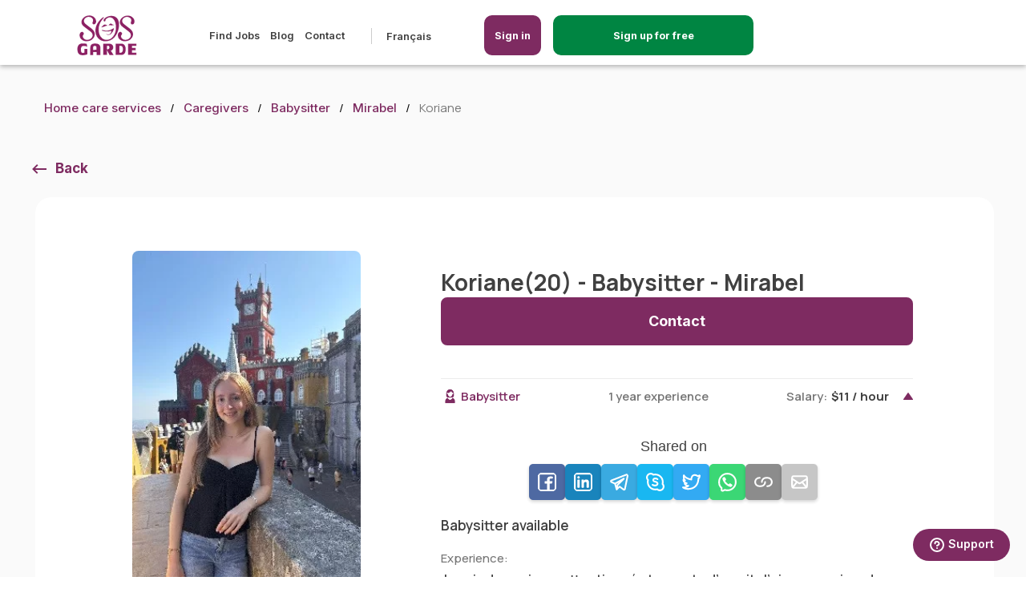

--- FILE ---
content_type: text/html; charset=UTF-8
request_url: https://sosgarde.ca/en/caregivers/babysitter-Koriane-J7P-Saint-Eustache-Quebec-145087
body_size: 12216
content:

<!DOCTYPE html>
<html lang="en-ca" translate="no">
<head>
    <meta name="google" content="notranslate">
    <meta charset="utf-8">
    <meta name="country" content="canada"/>
    <meta name="viewport" content="width=device-width, initial-scale=1.0, maximum-scale=5.0">
    <meta name="description" content="Koriane is a babysitter in Mirabel. Koriane has several availability for childcare. Koriane is 20 years old with 1 year of child care experience. S...">
    <meta name="keywords" content="Nanny, Babysitter, Housekeeper, Pet sitter and Help for Seniors, jobs, search for nanny jobs, babysitting jobs, housekeeping jobs, senior care jobs, pet sitting jobs">
    <meta name="csrf-token" content="kEIq9KejTNtilCEvSJDwAe5soKGQSq3UneeNlqxA">
        <script async src="https://pagead2.googlesyndication.com/pagead/js/adsbygoogle.js?client=ca-pub-9190851812301600" crossorigin="anonymous" type="9b9e7385264a8e8e9d4c54b5-text/javascript"></script>
    <title>babysitter - Koriane(20) in J7J - Mirabel - Quebec | SOSgarde</title>
                        <link rel="canonical" href="https://sosgarde.ca/en/caregivers/babysitter-Koriane-J7J-Mirabel-Quebec-145087"/>
            
        <meta property="og:image" content="https://cdn.sosgarde.ca/Prod/images/ogimages/seo_og_babysitter.jpg" />
    <meta property="og:type" content="website" />
    <meta property="og:url" content="https://sosgarde.ca/en/caregivers/babysitter-Koriane-J7J-Mirabel-Quebec-145087" />
    <meta property="og:title" content="babysitter - Koriane(20) in J7J - Mirabel - Quebec | SOSgarde" />

    <meta property="og:description" content="Koriane is a babysitter in Mirabel. Koriane has several availability for childcare. Koriane is 20 years old with 1 year of child care experience. S..." />
        <link rel="alternate" hreflang="en-ca" href="https://sosgarde.ca/en/caregivers/babysitter-Koriane-J7J-Mirabel-Quebec-145087" />
    <link rel="alternate" hreflang="fr-ca" href="https://sosgarde.ca/candidats/gardienne-enfants-Koriane-J7J-Mirabel-Québec-145087" />
    
    <link rel="icon" type="image/x-icon" href="/favicon.png"/>
    <link rel="apple-touch-icon" href="/favicon.png">
    <link rel="preload" as="image" href="https://cdn.sosgarde.ca/Prod%2Fimages%2Flogo-fr.svg"/>

    <link rel="stylesheet" href="/css/critical.css?id=c5c30555174f66693eef">
    <link rel="stylesheet" href="/css/base.css?id=1fbb491f3ef5b70436e7">
        
    <link rel="stylesheet" href="/css/jquery-ui.css?id=ec72b7651b3663d03850">
    <link rel="stylesheet" href="/css/profile.css?id=81a5af7709497d1a330e">
    <link rel="stylesheet" href="/css/family-profile.css?id=e321e4f862cb25897c5a">
    <link rel="stylesheet" href="/css/breadcrumb.css">
    <link rel="stylesheet" href="/css/landing.css">
    <style>
        .slgbg {
            background-color: #fafafa;
        }

        .div-show-more {
            justify-content: right;
            display: flex;
            position: absolute;
            right: 0;
            bottom: 0;
        }

        .btn-show-more {
            color: white !important;
            font-weight: bold;
            border-radius: 5px;
            display: flex !important;
            justify-content: center;
            align-items: center;
            height: 40px;
            width: 160px;
            border: 2px solid #008542;
            background-color: #008542;
            right: -15px;
        }

        .btn-show-more:hover {
            color: #008542 !important;
            font-weight: bold;
            border-radius: 5px;
            display: flex !important;
            justify-content: center;
            align-items: center;
            height: 40px;
            width: 160px;
            border: 2px solid #008542;
            background-color: white;
            right: -15px;
            text-decoration: none;
        }

        @media  only screen and (min-width: 601px) {
            .gslideinner {
                margin-top: 0px !important;
            }
        }

        @media (max-width: 1023px) {
            .cst-cards-inner {
                max-height: 450px;
            }

            .div-show-more {
                justify-content: center;
                display: block;
                position: relative;
            }
        }

        .gimg img {
            width: : 200px !important;
        }


        .lastlogin {
            text-align: left !important;
            margin-top: -10px !important;
        }

        @media  only screen and (max-width: 1200px) {
            .lastlogin {
                text-align: left !important;
                margin-top: 10px !important;
            }
        }

        .image-center {
            display: flex;
            justify-content: center;
        }
    </style>

    
    <script src="/js/app.js?id=f7d53802a0c69f2a53c3" type="9b9e7385264a8e8e9d4c54b5-text/javascript"></script>
        </head>
<body  class="family">
<style>
    .scnav{
        display: block !important;
        width: 100% !important;
        text-align: center !important;
    }
</style>


    <style>

    a[href^="tel"]{
        color: #404040;
        text-decoration:none;
    }

    .login-mobile:hover{
        background-color: white !important;
        color: #7e2b61 !important;
        border: 2px solid #7e2b61 !important;
    }

    .login-mobile {
        display: none;
        position: absolute;
        top:18px;
        width:200px;
        right: 70px;
    }

    .registerbtn-mobile {
        display: none;
        position: absolute;
        top:18px;
        width:200px;
        right: 200px;
    }

    .registration-btn {
        border: 2px solid #008542;/* #008542;  */
        background-color: #008542; /* #008542; */
    }

    @media  only screen and (max-width: 1024px) {
        .login-mobile {
            display: block;
        }
        .desktop-screen {
            display: none;
        }
        .registerbtn-mobile {
            display: block;
        }
    }
    header {
        box-shadow: 0px 2px 6px rgba(0, 0, 0, 0.3);
    }
    @media  only screen and (min-width: 1025px) {
        .mobile-screen {
            display: none !important;
        }
    }

    /* HEADER MENU */
    @media (min-width: 1025px) and (max-width: 1439px){
        .header-lp {
            margin-left: 80px;
            position: absolute;
        }
        .main-menu ul.menu-left {
            margin-left: 100px;
        }
    }
    @media (min-width: 1920px){
        .header-lp {
            left: 320px;
            position: absolute;
        }
        .main-menu ul.menu-left {
            margin-left: 100px;
        }
    }

    @media (min-width: 1536px) and (max-width: 1919px) {
        .header-lp {
            left: 170px;
            position: absolute;
        }
        .main-menu ul.menu-left {
            margin-left: 120px;
        }
    }

    @media (min-width: 1081px){
        .menu-right {
            float: left !important;
            margin-left: 10px !important;
        }
    }

    @media (min-width: 1440px) and (max-width: 1534px) {
        .header-lp {
            left: 160px;
            position: absolute;
        }
        .main-menu ul.menu-left {
            margin-left: 120px;
        }
    }

    @media (min-width: 1079px) and (max-width: 1223px) {
        .menu-right .btn {
            border-radius: 15px;
            height: 50px;
            justify-content: center;
            align-items: center;
            display: flex !important;
            width: auto;
            margin-top: -16px !important;
        }
    }

    @media (min-width: 1081px)
    {
        #menu-blog::after {
            content: "";
            display: inline-block;
            width: 1px;
            height: 20px;
            background-color: #ccc;
            margin-left: 20px;
            margin-right: 5px;
            vertical-align: middle;
        }
        .main-menu .langselector {
            padding-left: 0;
            margin-left: -10px !important;
        }
        .main-menu .langselector:before {
            left: 100px;
        }
        .menu-right .btn {
            border-radius: 25px;
            height: 50px;
            justify-content: center;
            align-items: center;
            display: flex !important;
            /*width: 140px !important;*/
            margin-top: -16px !important;
        }
        .menu-right {
            float: left !important;
            margin-left: 50px !important;
        }
        .header-logo img {
            height: 50px;
        }
        .main-menu {
            margin: inherit;
        }
        header {
            height: 81px;
        }
        .header-logo {
            margin-top: inherit;
            height: 55px;
        }
    }
    @media (min-width: 1081px) and (max-width: 1368px) {
        .menu-right {
            padding-top: 16px !important;
        }
        .username {
            font-size: .925rem;
        }
    }
    @media (min-width: 1369px) {
        .menu-right {
            padding-top: 19px !important;
        }
        .username {
            font-size: 1rem;
        }
    }
    .logout-btn img {
        width: 17px;
        margin-right: 20px;
    }
</style>

<style>
@media (max-width: 1321px) {
    /* .li-registration-btn {
        display: none !important;
    } */
    #inscriptionBtn {
        display: inherit !important;
        bottom: 10px;
        right: 0;
        margin-right: auto;
        margin-bottom: 0;
    }
    .bar {
        position: fixed;
        bottom: 0;
        left: 0;
        width: 100%;
        height: 80px;
        background-color: #f2f2f2;
        z-index: 4;
    }
}
</style>
<header style="z-index:2000">
    <div class="headerwrapper">
        

        <div class="header-lp">
            <a href="https://sosgarde.ca/en" class="header-logo"><img width="116" height="77" alt="SOS Garde" title="SOS Garde" src="https://cdn.sosgarde.ca/Prod%2Fimages%2Flogo-fr.svg"/></a>
            
        </div>
        <style>
            @media (min-width: 480px) {

              .login-icon-button svg {
                display: none; /* Ocultar el icono en pantallas menores a 480px */
              }

              .login-icon-button span {
                display: inline-block; /* Mostrar el texto como bloque en pantallas menores a 480px */
              }
            }

            @media (max-width: 481px) {

                .registerbtn-mobile{
                    right: 130px;
                }
                .login-icon-button{
                    width: 50px !important;
                    padding: 7px 3px !important;
                }

              .login-icon-button svg {
                display: inline-block; /* Mostrar el icono en pantallas mayores o iguales a 481px */
              }

              .login-icon-button span {
                display: none; /* Ocultar el texto en pantallas mayores o iguales a 481px */
              }
            }

            @media (max-width: 450px) {
                .btnregistermobile {
                    width: 100%;
                    padding: 10px 5px;
                    font-size: 10px;
                    width: 150px !important;
                    background-color: #404040;
                }

                .btnloginmobile {
                    width: 100%;
                    padding: 10px 5px;
                    font-size: 14px;
                    display: flex;
                    justify-content: center;
                    align-items: center;
                    gap: 6px; /* Separación entre icono y texto */
                }
                }
          </style>


                        <a class="registerbtn-mobile btnregistermobile" style="border: #2px solid #7e2b61;  border-radius:10px; font-size:10px; background-color:#008542; width:250px; padding:12px 5px 12px 5px; color: white; text-decoration:none; text-align:center;" href="https://sosgarde.ca/en/register"><span>Sign up for free</span></a>
                <a class="login-mobile btnloginmobile login-icon-button" style="border: #2px solid #7e2b61;  border-radius:10px; background-color:#7e2b61; width:120px; padding:12px 5px 12px 5px; color: white; text-decoration:none; text-align:center;" data-lity href="#login">
                   <svg width="30px" height="30px" viewBox="0 0 24 24" fill="none" xmlns="http://www.w3.org/2000/svg"><g id="SVGRepo_bgCarrier" stroke-width="0"></g><g id="SVGRepo_tracerCarrier" stroke-linecap="round" stroke-linejoin="round"></g><g id="SVGRepo_iconCarrier"> <path d="M19 18.0039V17C19 15.8954 18.1046 15 17 15C15.8954 15 15 15.8954 15 17V18.0039M4 21C4 17.134 7.13401 14 11 14C11.3395 14 11.6734 14.0242 12 14.0709M15.5 21H18.5C18.9659 21 19.1989 21 19.3827 20.9239C19.6277 20.8224 19.8224 20.6277 19.9239 20.3827C20 20.1989 20 19.9659 20 19.5C20 19.0341 20 18.8011 19.9239 18.6173C19.8224 18.3723 19.6277 18.1776 19.3827 18.0761C19.1989 18 18.9659 18 18.5 18H15.5C15.0341 18 14.8011 18 14.6173 18.0761C14.3723 18.1776 14.1776 18.3723 14.0761 18.6173C14 18.8011 14 19.0341 14 19.5C14 19.9659 14 20.1989 14.0761 20.3827C14.1776 20.6277 14.3723 20.8224 14.6173 20.9239C14.8011 21 15.0341 21 15.5 21ZM15 7C15 9.20914 13.2091 11 11 11C8.79086 11 7 9.20914 7 7C7 4.79086 8.79086 3 11 3C13.2091 3 15 4.79086 15 7Z" stroke="#ffffff" stroke-width="2" stroke-linecap="round" stroke-linejoin="round"></path> </g></svg>
                    <span>Sign in</span>
                </a>
                <nav class="main-menu">
            <ul class="menu-left">
                                                        <li><a href="https://sosgarde.ca/en/jobs">Find Jobs</a></li>
                    
                
                                <li><a href="/blog">Blog</a></li>
                <li><a href="https://sosgarde.ca/en/contact-us">Contact</a></li>
                <li id="menu-blog"></a></li>
                <li>
                    <ul>
                                                <li>
                            <a id="changelangauto" hreflang="fr-ca" href="https://sosgarde.ca/candidats/gardienne-enfants-Koriane-J7P-Saint-Eustache-Quebec-145087">Français</a>
                        </li>
                                                                    </ul>
                </li>
            </ul>
            <ul class="menu-right">
                                    <li class="withbtn"><a id="header-btn-login" style="border-radius: 10px;" class="btn" data-lity href="#login">Sign in</a></li>
                    <li class="withbtn li-registration-btn"><a class="btn registration-btn"  style="border-radius: 10px; width:250px !important;"  href="https://sosgarde.ca/en/register">Sign up for free</a></li>
                            </ul>
        </nav>

        <div class="menu-toggle">
            <div class="mtc"></div>
        </div>
                    <div id="login" class="lity-hide">
                <div class="lheader">
                    <a href="https://sosgarde.ca/en" class="header-logo"><img width="116" height="77" alt="SOS Garde" title="SOS Garde" src="https://cdn.sosgarde.ca/Prod%2Fimages%2Flogo-fr.svg"/></a>
                </div>
                <div class="flex-centred">
                    <form action="https://sosgarde.ca/en/login" class="form" method="post">
                        <input type="hidden" name="_token" value="kEIq9KejTNtilCEvSJDwAe5soKGQSq3UneeNlqxA">                        <span style="font-size: 18px; font-weight: 800;">Sign In</span>
                        <div class="form-group">
                            <label for="email_l" class="required-label">Email</label>
                            <input type="email" id="email_l" name="email_l" required value="" >
                            <div class="hint default">Please input valid e-mail.</div>
                                                    </div>

                        <div class="form-group">
                            <label for="password_l" class="required-label">Password</label>
                            <input type="password" id="password_l" name="password_l" required >
                            <div class="hint default">Password needs to be more than 6 characters</div>
                                                    </div>
                        <div class="btn lsubmit">Sign in</div>
                        <input type="hidden" name="redirectjob" id="redirectjob">
                        <a data-lity href="#resetpass">Forgot password</a>
                    </form>
                </div>
            </div>

            <div id="resetpass" class="lity-hide">
                <div class="lheader">
                    <a href="https://sosgarde.ca/en" class="header-logo"><img width="116" height="77" alt="SOS Garde" title="SOS Garde" src="https://cdn.sosgarde.ca/Prod%2Fimages%2Flogo-fr.svg"/></a>
                    <div class="btn postjob">Create a Job</div>
                </div>
                <div class="flex-centred">
                    <form id="reset_pass" action="https://sosgarde.ca/en/forgot-password" class="form" method="post">
                        <input type="hidden" name="_token" value="kEIq9KejTNtilCEvSJDwAe5soKGQSq3UneeNlqxA">                        <span style="font-size: 18px; font-weight: 800;">Reset password</span>
                        <div class="form-group">
                            <label for="email_pr" class="required-label">Email</label>
                            <input type="email" id="email_pr" name="email_pr" required>
                            <div class="hint default">Please input valid e-mail.</div>
                        </div>
                        <div class="btn reset_submit">Reset password</div>
                    </form>
                </div>
            </div>
                <!-- MODAL CHANGE LANG -->
        
    </div>
</header>
<link rel="stylesheet" href="/css/litycustom-modal.css?id=12457417dad">
<!-- Google Tag Manager -->
<script defer type="9b9e7385264a8e8e9d4c54b5-text/javascript">(function(w,d,s,l,i){w[l]=w[l]||[];w[l].push({'gtm.start':
            new Date().getTime(),event:'gtm.js'});var f=d.getElementsByTagName(s)[0],
        j=d.createElement(s),dl=l!='dataLayer'?'&l='+l:'';j.async=true;j.src=
        'https://www.googletagmanager.com/gtm.js?id='+i+dl;f.parentNode.insertBefore(j,f);
    })(window,document,'script','dataLayer','GTM-5Q8DN6C');</script>
<!-- End Google Tag Manager -->

<!-- Google Tag Manager (noscript) -->
<noscript><iframe src="https://www.googletagmanager.com/ns.html?id=GTM-5Q8DN6C"
                  height="0" width="0" style="display:none;visibility:hidden"></iframe></noscript>
<!-- End Google Tag Manager (noscript) -->
    <style>
.mobile-bar {
    display: none;
    height: 70px;
    position: fixed;
    bottom: 0;
    left: 0;
    width: 100%;
    background-color: #f2f2f2;
    color: white;
    text-align: center;
    padding: 10px;
    box-shadow: 0 -2px 5px rgba(0, 0, 0, 0.1);
}


#mobile-button {
    text-decoration: none;
    display: inline-block;
    width: 80%;
    padding: 15px;
    border-radius: 5px;
    color: white;
    font-size: 19px;
    /* height: 70px;
    line-height: 19px; */
    background-color: #008542;
    text-align: center;
    cursor: pointer;
    animation: fadeInUp 0.5s ease-out forwards;
}


@keyframes  fadeInUp {
    0% {
        opacity: 0;
        transform: translateY(20px);
    }
    100% {
        opacity: 1;
        transform: translateY(0);
    }
}


@media (max-width: 768px) {
    .mobile-bar {
        display: block;
    }
}
</style>

<div class="mobile-bar" style="z-index: 10">
            <a id="mobile-button" href="https://sosgarde.ca/en/register">Sign up for free</a>
    </div>


    <main class="profile limited" style="padding-bottom:0px !important; margin-bottom:0px; !important">
        <div class="wrapper">
            <ul class="breadcrumb">
                <li><a href="https://sosgarde.ca/en">Home care services</a></li>
                <li><a href="https://sosgarde.ca/en/caregivers">Caregivers</a></li>
                <li><a href="https://sosgarde.ca/en/caregivers/babysitter">Babysitter</a></li>
                <li><a href="https://sosgarde.ca/en/caregivers/babysitter/Mirabel">Mirabel</a></li>
                <li>Koriane</li>
            </ul>
            <div class="myjobs one result">
                <div class="undermenu-wrapper">
                    <a class="backto" href="javascript:void(0);" onclick="if (!window.__cfRLUnblockHandlers) return false; goBack();" data-cf-modified-9b9e7385264a8e8e9d4c54b5-="">Back</a>
                </div>
                <div class="profilewrapdt fullresult" style="padding-bottom:30px !important; margin-bottom:0px !important;">
                    <div class="bgslide">
                        <div class="gslideinner">
                            <div class="glp">
                                <div class="gimg ">
                                    <img alt="caregiver" src="https://cdn.sosgarde.ca/Prod/avatar/7e2d577818b7d5917f9947ee730872ba_tmb.jpg.webp" />
                                    <p class="lastlogin" style="text-align: center !important; max-width: 100%;">
                                                                                                            </div>
                                <div class="servicesblock">
                                    <h5>General info</h5>
                                    <p class="timeslotgeo">Education:</p>
                                    <p class="degree">Junior high school degree</p>
                                    
                                    <div class="divider"></div>
                                    <p class="timeslotgeo">Languages:</p>
                                    <p class="dataspan">French</p>
                                    <p class="timeslotgeo">Timing preferences:</p>
                                    <p class="dataspan">Regular, Part-time</p>
                                </div>
                            </div>

                            <div class="gslidedescr">
                                <div class="flexy-space">
                                    <h1 class="gname">Koriane(20) - Babysitter - Mirabel</h1>
                                    <a class="btn contact-btn" data-lity href="#contactbtnmodal">Contact</a>
                                </div>
                                <div class="servicelist">
                                                                                                                <div class="spoiler-wrapper">
    <div class="spoiler unfolded ">
        <div class="badges ">
            <span class="babysitter icon nobg">Babysitter</span>
        </div>
        <span class="salary-right desktop-screen">1 year experience</span>
        <span class="salary-right ">Salary:<strong>$11 / hour</strong></span>
    </div>
    <div class="spoiler-content" style="display: block;" >
        <div class="share-container" style="margin-bottom:20px;">
    <div class="share-title">Shared on</div>
    <div class="share-buttons">
        <!-- Facebook -->
        <button class="share-button" onclick="if (!window.__cfRLUnblockHandlers) return false; shareOnFacebook()" style="background-color: #3b5998" data-cf-modified-9b9e7385264a8e8e9d4c54b5-="">
            <img width="25px" src="https://sosgarde.ca/images/share/facebook.svg" alt="facebook" />
        </button>
        <!-- LinkedIn -->
        <button class="share-button" onclick="if (!window.__cfRLUnblockHandlers) return false; shareOnLinkedIn()" style="background-color: #0077B5" data-cf-modified-9b9e7385264a8e8e9d4c54b5-="">
            <img width="25px" src="https://sosgarde.ca/images/share/linkedin.svg" alt="linkedin"/>
        </button>
        <!-- Telegram -->
        <button class="share-button" onclick="if (!window.__cfRLUnblockHandlers) return false; shareOnTelegram()" style="background-color: #24A1DE" data-cf-modified-9b9e7385264a8e8e9d4c54b5-="">
            <img width="25px" src="https://sosgarde.ca/images/share/telegram.svg"  alt="telegram"/>
        </button>
        <!-- Skype -->
        <button class="share-button" onclick="if (!window.__cfRLUnblockHandlers) return false; shareOnSkype()" style="background-color: #00AFF0" data-cf-modified-9b9e7385264a8e8e9d4c54b5-="">
            <img width="25px" src="https://sosgarde.ca/images/share/skype.svg"  alt="skype"/>
        </button>
        <!-- Twitter -->
        <button class="share-button" onclick="if (!window.__cfRLUnblockHandlers) return false; shareOnTwitter()" style="background-color: #1DA1F2" data-cf-modified-9b9e7385264a8e8e9d4c54b5-="">
            <img width="25px" src="https://sosgarde.ca/images/share/twitter.svg"  alt="twitter"/>
        </button>
        <!-- WhatsApp -->
        <button class="share-button" onclick="if (!window.__cfRLUnblockHandlers) return false; shareOnWhatsApp()" style="background-color: #25D366" data-cf-modified-9b9e7385264a8e8e9d4c54b5-="">
            <img width="25px" src="https://sosgarde.ca/images/share/whatsapp.svg" alt="whatsapp" />
        </button>
        <!-- Copy Link -->
        <button class="share-button" onclick="if (!window.__cfRLUnblockHandlers) return false; copyLink()" style="background-color: gray" data-cf-modified-9b9e7385264a8e8e9d4c54b5-="">
            <img width="25px" src="https://sosgarde.ca/images/share/link.svg"  alt="link"/>
        </button>
        <!-- Email -->
        <button class="share-button" onclick="if (!window.__cfRLUnblockHandlers) return false; shareViaEmail()" style="background-color: silver" data-cf-modified-9b9e7385264a8e8e9d4c54b5-="">
            <img width="25px" src="https://sosgarde.ca/images/share/mail.svg"  alt="mail"/>
        </button>
    </div>
</div>

<script type="9b9e7385264a8e8e9d4c54b5-text/javascript">

    const current_url = 'https://sosgarde.ca/en/caregivers/babysitter-Koriane-J7P-Saint-Eustache-Quebec-145087';

    function shareOnFacebook() {
        const facebookShareUrl = `https://www.facebook.com/sharer/sharer.php?u=${encodeURIComponent(current_url)}`;
        window.open(facebookShareUrl, 'facebook-share-dialog', 'width=800,height=600');
    }

    function shareOnLinkedIn() {
        const linkedInShareUrl = `https://www.linkedin.com/sharing/share-offsite/?url=${encodeURIComponent(current_url)}`;
        window.open(linkedInShareUrl, 'linkedin-share-dialog', 'width=800,height=600');
    }

    function shareOnWhatsApp() {
        const whatsappShareUrl = `https://api.whatsapp.com/send?text=${encodeURIComponent(current_url)}`;
        window.open(whatsappShareUrl, 'whatsapp-share-dialog', 'width=800,height=600');
    }

    function shareOnSkype() {
        const skypeShareUrl = `https://web.skype.com/share?url=${encodeURIComponent(current_url)}`;
        window.open(skypeShareUrl, 'skype-share-dialog', 'width=800,height=600');
    }

    function shareOnTwitter() {
        const twitterShareUrl = `https://twitter.com/intent/tweet?url=${encodeURIComponent(current_url)}`;
        window.open(twitterShareUrl, 'twitter-share-dialog', 'width=800,height=600');
    }

    function shareOnTelegram() {
        const telegramShareUrl = `https://telegram.me/share/url?url=${encodeURIComponent(current_url)}`;
        window.open(telegramShareUrl, 'telegram-share-dialog', 'width=800,height=600');
    }

    function copyLink() {
        navigator.clipboard.writeText(current_url).then(() => {
            alert('Link copied to clipboard');
        });
    }

    function shareViaEmail() {
        const emailSubject = 'Check out this page';
        const emailBody = `I thought you might be interested in this: ${current_url}`;
        const emailShareUrl = `mailto:?subject=${encodeURIComponent(emailSubject)}&body=${encodeURIComponent(emailBody)}`;
        window.location.href = emailShareUrl;
    }

</script>

            <div class="shortdescription">
            Babysitter available
        </div>
        <p class="timeslotgeo">Experience:</p>
        <p class="avalue">
            Je suis dynamique, attentionné et ouverte d’esprit. J’aime organiser des jeux et occuper les enfants, se serrait pour moi un pur plaisir de pouvoir distraire vos enfants. 

Je peux garder 1 ou 2 enfants.
        </p>
                <p class="timeslotgeo">Number of children:</p>
        <p class="avalue">1</p>

        <p class="timeslotgeo">Age of chidlren comfortable caring:</p>
        <p class="avalue">I have no preference</p>

        <p class="timeslotgeo">Ready to offer:</p>
        <div class="checkbox-button-group">
                            <div class="form-check">
                    <input class="check-button ui-checkboxradio ui-helper-hidden-accessible"
                           type="checkbox">
                    <label class="ui-checkboxradio-label ui-corner-all ui-button ui-widget  ">
                        <span class="ui-checkboxradio-icon ui-corner-all ui-icon ui-icon-background ui-icon-blank"></span>
                        <span class="ui-checkboxradio-icon-space"> </span>
                        Drop off / Pick up
                    </label>
                </div>
                            <div class="form-check">
                    <input class="check-button ui-checkboxradio ui-helper-hidden-accessible"
                           type="checkbox">
                    <label class="ui-checkboxradio-label ui-corner-all ui-button ui-widget  ">
                        <span class="ui-checkboxradio-icon ui-corner-all ui-icon ui-icon-background ui-icon-blank"></span>
                        <span class="ui-checkboxradio-icon-space"> </span>
                        Help with homework
                    </label>
                </div>
                            <div class="form-check">
                    <input class="check-button ui-checkboxradio ui-helper-hidden-accessible"
                           type="checkbox">
                    <label class="ui-checkboxradio-label ui-corner-all ui-button ui-widget  ">
                        <span class="ui-checkboxradio-icon ui-corner-all ui-icon ui-icon-background ui-icon-blank"></span>
                        <span class="ui-checkboxradio-icon-space"> </span>
                        Light housekeeping
                    </label>
                </div>
                            <div class="form-check">
                    <input class="check-button ui-checkboxradio ui-helper-hidden-accessible"
                           type="checkbox">
                    <label class="ui-checkboxradio-label ui-corner-all ui-button ui-widget  ">
                        <span class="ui-checkboxradio-icon ui-corner-all ui-icon ui-icon-background ui-icon-blank"></span>
                        <span class="ui-checkboxradio-icon-space"> </span>
                        Meals preparation
                    </label>
                </div>
                            <div class="form-check">
                    <input class="check-button ui-checkboxradio ui-helper-hidden-accessible"
                           type="checkbox">
                    <label class="ui-checkboxradio-label ui-corner-all ui-button ui-widget  ">
                        <span class="ui-checkboxradio-icon ui-corner-all ui-icon ui-icon-background ui-icon-blank"></span>
                        <span class="ui-checkboxradio-icon-space"> </span>
                        Taking to activities
                    </label>
                </div>
                    </div>

        <div class="spo-content-last">
            <span class="salary-right">Salary:<strong>$11 / hour</strong></span>
            <div class="form-check checkbox-round-group slarylast">
                <input type="checkbox" checked readonly>
                <label>Salary negotiable</label>
            </div>
        </div>

    </div>
</div>

                                    
                                                                    </div>
                            </div>
                        </div>

                        <div class="registration-banner">
                            <div class="blurtop"></div>
                            <div class="blurbottom">
                                <h3>Want to learn more about Koriane</h3>
                                <p>Sign up now for free, it only takes a few minutes.</p>
                                <p>Koriane is a babysitter in Mirabel. Koriane has several availability for childcare. Koriane is 20 years old with 1 year of child care experience. She can care for 1. Ideal age for children to care for are: from I have no preference years old.</p><p>Koriane is a great Mirabel babysitter that can help parents with the following things: </p><p>Koriane speaks French and can provide childcare occasionally. </p>
                                <div class="text-align: center; margin-top:50px !important; background-color:red;">
                                    <br>
                                    <a class="btn"
                                        href="https://sosgarde.ca/en/register-family">Sign up</a>
                                    <a class="btn" id="loginbtn">Sign in</a>
                                </div>
                            </div>

                        </div>
                    </div>
                </div>
            </div>
        </div>
    </main>

    
    <section class="bestcaregivers slgbg" style="padding-top:10px !important; margin-top:-90px !important;">
        <div class="wrapper">
            <h2 class="csth2" style="display:block; text-align:center !important; width: 100%;">
                Other Babysitters near in Mirabel</h2>
            <div class="slidergivers" style="width:100%!important; ">
                                                        <!-- CAROUSEL OTHERS CAREGIVERS NEAR TO -->
                    <div style="" class="mobile-center-container bgslide cst-cards-container ">
                        <div class="gslideinner cst-cards-inner">
                            <div class="cardsjobsnew ">
                                <div class="image-center">
                                    <img width="141" height="208" alt="Candidate Profile" data-lazy="https://cdn.sosgarde.ca/Prod/avatar/6878b2123203456c06a90d0cc4b68aae_tmb.jpg.webp?babysitter" />
                                </div>
                            </div>
                            <div class="gslidedescr cst-cards-descr">
                                <h3 class="gname">
                                    <a href="https://sosgarde.ca/en/caregivers/babysitter-Caroline-J7M-Terrebonne-Quebec-199722">Caroline (43) - Babysitter - Terrebonne</a>
                                </h3>
                                                                    <br>
                                                                <p class="age" style="margin-top:0px;">
                                    Depuis mon jeune âge j'ai eu la responsabilité de garder plusieurs enfants, on m'a confié la garde d'enfants de la dpj à 17 ans. J'ai aussi...
                                                                    </p>
                                <div class="desktop-wrapper">
                                    <div class="left-text">
                                        10+ years exp</div>
                                    <div class="center-text"></div>
                                    <div class="right-text">
                                                                                    $20/hour
                                                                            </div>
                                </div>
                                <div class="div-show-more">
                                    <a class="btn-show-more" href="https://sosgarde.ca/en/caregivers/babysitter-Caroline-J7M-Terrebonne-Quebec-199722" style="display: block; margin-top: 10px;">Show more</a>
                                </div>
                            </div>
                        </div>
                    </div>
                                                        <!-- CAROUSEL OTHERS CAREGIVERS NEAR TO -->
                    <div style="" class="mobile-center-container bgslide cst-cards-container ">
                        <div class="gslideinner cst-cards-inner">
                            <div class="cardsjobsnew ">
                                <div class="image-center">
                                    <img width="141" height="208" alt="Candidate Profile" data-lazy="https://cdn.sosgarde.ca/Prod/avatar/923b72d5282083d282c83cb9e0b5829b_tmb.jpg.webp?babysitter" />
                                </div>
                            </div>
                            <div class="gslidedescr cst-cards-descr">
                                <h3 class="gname">
                                    <a href="https://sosgarde.ca/en/caregivers/babysitter-Melissa-H7L-Laval-Quebec-199707">Melissa (23) - Babysitter - Laval</a>
                                </h3>
                                                                    <br>
                                                                <p class="age" style="margin-top:0px;">
                                    Bonjour, je mappele Mélissa je suis éducatrice en petite enfance depuis maintenant 2 ans. J'ai aussi acquis quelques années d'expériences av...
                                                                    </p>
                                <div class="desktop-wrapper">
                                    <div class="left-text">
                                        5 years exp</div>
                                    <div class="center-text"></div>
                                    <div class="right-text">
                                                                                    $18/hour
                                                                            </div>
                                </div>
                                <div class="div-show-more">
                                    <a class="btn-show-more" href="https://sosgarde.ca/en/caregivers/babysitter-Melissa-H7L-Laval-Quebec-199707" style="display: block; margin-top: 10px;">Show more</a>
                                </div>
                            </div>
                        </div>
                    </div>
                                                        <!-- CAROUSEL OTHERS CAREGIVERS NEAR TO -->
                    <div style="" class="mobile-center-container bgslide cst-cards-container ">
                        <div class="gslideinner cst-cards-inner">
                            <div class="cardsjobsnew ">
                                <div class="image-center">
                                    <img width="141" height="208" alt="Candidate Profile" data-lazy="https://cdn.sosgarde.ca/Prod/avatar/88dd264a79f65dd8eb30289a4840c02d_tmb.jpg.webp?babysitter" />
                                </div>
                            </div>
                            <div class="gslidedescr cst-cards-descr">
                                <h3 class="gname">
                                    <a href="https://sosgarde.ca/en/caregivers/babysitter-L%C3%A9a-H2P-Montreal-Quebec-199652">Léa (18) - Babysitter - Montreal</a>
                                </h3>
                                                                    <br>
                                                                <p class="age" style="margin-top:0px;">
                                    im mature, i pay attention, i do what im asked to do  im on time
                                                                    </p>
                                <div class="desktop-wrapper">
                                    <div class="left-text">
                                        1 year exp</div>
                                    <div class="center-text"></div>
                                    <div class="right-text">
                                                                                    $16/hour
                                                                            </div>
                                </div>
                                <div class="div-show-more">
                                    <a class="btn-show-more" href="https://sosgarde.ca/en/caregivers/babysitter-L%C3%A9a-H2P-Montreal-Quebec-199652" style="display: block; margin-top: 10px;">Show more</a>
                                </div>
                            </div>
                        </div>
                    </div>
                                                        <!-- CAROUSEL OTHERS CAREGIVERS NEAR TO -->
                    <div style="" class="mobile-center-container bgslide cst-cards-container ">
                        <div class="gslideinner cst-cards-inner">
                            <div class="cardsjobsnew ">
                                <div class="image-center">
                                    <img width="141" height="208" alt="Candidate Profile" data-lazy="https://cdn.sosgarde.ca/Prod/avatar/d7040ff5d76de0e81eee574f7172e330_tmb.jpg.webp?babysitter" />
                                </div>
                            </div>
                            <div class="gslidedescr cst-cards-descr">
                                <h3 class="gname">
                                    <a href="https://sosgarde.ca/en/caregivers/babysitter-Evangeline-H1R-Saint-Leonard-Quebec-199650">Evangeline (34) - Babysitter - Saint-Leonard</a>
                                </h3>
                                                                    <br>
                                                                <p class="age" style="margin-top:0px;">
                                    J’ai deux beaux petits garçons en plus l’un est hyper actif donc je suis très patiente , j’aime beaucoup les enfants et j’ai beaucoup D’expe...
                                                                    </p>
                                <div class="desktop-wrapper">
                                    <div class="left-text">
                                        5 years exp</div>
                                    <div class="center-text"></div>
                                    <div class="right-text">
                                                                                    $18/hour
                                                                            </div>
                                </div>
                                <div class="div-show-more">
                                    <a class="btn-show-more" href="https://sosgarde.ca/en/caregivers/babysitter-Evangeline-H1R-Saint-Leonard-Quebec-199650" style="display: block; margin-top: 10px;">Show more</a>
                                </div>
                            </div>
                        </div>
                    </div>
                                                        <!-- CAROUSEL OTHERS CAREGIVERS NEAR TO -->
                    <div style="" class="mobile-center-container bgslide cst-cards-container ">
                        <div class="gslideinner cst-cards-inner">
                            <div class="cardsjobsnew ">
                                <div class="image-center">
                                    <img width="141" height="208" alt="Candidate Profile" data-lazy="https://cdn.sosgarde.ca/Prod/avatar/e9fe885b60bd767b05dc0b2d8f508700_tmb.jpg.webp?babysitter" />
                                </div>
                            </div>
                            <div class="gslidedescr cst-cards-descr">
                                <h3 class="gname">
                                    <a href="https://sosgarde.ca/en/caregivers/babysitter-Charlotte-H1Z-Montreal-Quebec-199608">Charlotte (15) - Babysitter - Montreal</a>
                                </h3>
                                                                    <br>
                                                                <p class="age" style="margin-top:0px;">
                                    je suis une personne qui adorent s'occuper des plus jeune et aussi aider les parents a avoir du temps pour eux.
                                                                    </p>
                                <div class="desktop-wrapper">
                                    <div class="left-text">
                                        1 year exp</div>
                                    <div class="center-text"></div>
                                    <div class="right-text">
                                                                                    $15/hour
                                                                            </div>
                                </div>
                                <div class="div-show-more">
                                    <a class="btn-show-more" href="https://sosgarde.ca/en/caregivers/babysitter-Charlotte-H1Z-Montreal-Quebec-199608" style="display: block; margin-top: 10px;">Show more</a>
                                </div>
                            </div>
                        </div>
                    </div>
                                                        <!-- CAROUSEL OTHERS CAREGIVERS NEAR TO -->
                    <div style="" class="mobile-center-container bgslide cst-cards-container ">
                        <div class="gslideinner cst-cards-inner">
                            <div class="cardsjobsnew ">
                                <div class="image-center">
                                    <img width="141" height="208" alt="Candidate Profile" data-lazy="https://cdn.sosgarde.ca/Prod/avatar/1e68e0a6f78aecbda21e044929be3be1_tmb.jpg.webp?babysitter" />
                                </div>
                            </div>
                            <div class="gslidedescr cst-cards-descr">
                                <h3 class="gname">
                                    <a href="https://sosgarde.ca/en/caregivers/babysitter-Neda-H7N-Laval-Quebec-199595">Neda (16) - Babysitter - Laval</a>
                                </h3>
                                                                    <br>
                                                                <p class="age" style="margin-top:0px;">
                                    Hello! I'm Neda, an experienced babysitter based in Laval, Quebec. With a passion for caring for infants and newborns, I provide attentive a...
                                                                    </p>
                                <div class="desktop-wrapper">
                                    <div class="left-text">
                                        1 year exp</div>
                                    <div class="center-text"></div>
                                    <div class="right-text">
                                                                                    $16/hour
                                                                            </div>
                                </div>
                                <div class="div-show-more">
                                    <a class="btn-show-more" href="https://sosgarde.ca/en/caregivers/babysitter-Neda-H7N-Laval-Quebec-199595" style="display: block; margin-top: 10px;">Show more</a>
                                </div>
                            </div>
                        </div>
                    </div>
                                                        <!-- CAROUSEL OTHERS CAREGIVERS NEAR TO -->
                    <div style="" class="mobile-center-container bgslide cst-cards-container ">
                        <div class="gslideinner cst-cards-inner">
                            <div class="cardsjobsnew ">
                                <div class="image-center">
                                    <img width="141" height="208" alt="Candidate Profile" data-lazy="https://cdn.sosgarde.ca/Prod/avatar/a9e635f1d21049447e291234107341bb_tmb.jpg.webp?babysitter" />
                                </div>
                            </div>
                            <div class="gslidedescr cst-cards-descr">
                                <h3 class="gname">
                                    <a href="https://sosgarde.ca/en/caregivers/babysitter-Dounia-H7M-Laval-Quebec-199523">Dounia (28) - Babysitter - Laval</a>
                                </h3>
                                                                    <br>
                                                                <p class="age" style="margin-top:0px;">
                                    J’ai une année d’expérience en pouponnière, je suis éducatrice
                                    <br><small style="color:#7e2b61;">(Automatically translated by our system)</small>                                </p>
                                <div class="desktop-wrapper">
                                    <div class="left-text">
                                        1 year exp</div>
                                    <div class="center-text"></div>
                                    <div class="right-text">
                                                                                    $17/hour
                                                                            </div>
                                </div>
                                <div class="div-show-more">
                                    <a class="btn-show-more" href="https://sosgarde.ca/en/caregivers/babysitter-Dounia-H7M-Laval-Quebec-199523" style="display: block; margin-top: 10px;">Show more</a>
                                </div>
                            </div>
                        </div>
                    </div>
                                                        <!-- CAROUSEL OTHERS CAREGIVERS NEAR TO -->
                    <div style="" class="mobile-center-container bgslide cst-cards-container ">
                        <div class="gslideinner cst-cards-inner">
                            <div class="cardsjobsnew ">
                                <div class="image-center">
                                    <img width="141" height="208" alt="Candidate Profile" data-lazy="https://cdn.sosgarde.ca/Prod/avatar/ebeeba1cd230112777020d7273a088dd_tmb.jpg.webp?babysitter" />
                                </div>
                            </div>
                            <div class="gslidedescr cst-cards-descr">
                                <h3 class="gname">
                                    <a href="https://sosgarde.ca/en/caregivers/babysitter-Alvine-H9A-Pierrefonds-Quebec-199522">Alvine (28) - Babysitter - Pierrefonds</a>
                                </h3>
                                                                    <br>
                                                                <p class="age" style="margin-top:0px;">
                                    I’m a good babysitter because I’m responsible, patient, and attentive. I prioritize children’s safety, follow parents’ instructions carefull...
                                    <br><small style="color:#7e2b61;">(Automatically translated by our system)</small>                                </p>
                                <div class="desktop-wrapper">
                                    <div class="left-text">
                                        2 years exp</div>
                                    <div class="center-text"></div>
                                    <div class="right-text">
                                                                                    $22/hour
                                                                            </div>
                                </div>
                                <div class="div-show-more">
                                    <a class="btn-show-more" href="https://sosgarde.ca/en/caregivers/babysitter-Alvine-H9A-Pierrefonds-Quebec-199522" style="display: block; margin-top: 10px;">Show more</a>
                                </div>
                            </div>
                        </div>
                    </div>
                                                        <!-- CAROUSEL OTHERS CAREGIVERS NEAR TO -->
                    <div style="" class="mobile-center-container bgslide cst-cards-container  premium-card ">
                        <div class="gslideinner cst-cards-inner">
                            <div class="cardsjobsnew  medal ">
                                <div class="image-center">
                                    <img width="141" height="208" alt="Candidate Profile" data-lazy="https://cdn.sosgarde.ca/Prod/avatar/af808b5eff08127726055747623e4e2c_tmb.jpg.webp?babysitter" />
                                </div>
                            </div>
                            <div class="gslidedescr cst-cards-descr">
                                <h3 class="gname">
                                    <a href="https://sosgarde.ca/en/caregivers/babysitter-Audrey-H3N-Montreal-Quebec-199519">Audrey (24) - Babysitter - Montreal</a>
                                </h3>
                                                                    <br>
                                                                <p class="age" style="margin-top:0px;">
                                    Je suis une personne responsable qui a beaucoup d'expériences avec les enfants de tout âge (0-17 ans). À mon travail, mon rôle est d'aider l...
                                    <br><small style="color:#7e2b61;">(Automatically translated by our system)</small>                                </p>
                                <div class="desktop-wrapper">
                                    <div class="left-text">
                                        5 years exp</div>
                                    <div class="center-text"></div>
                                    <div class="right-text">
                                                                                    $20/hour
                                                                            </div>
                                </div>
                                <div class="div-show-more">
                                    <a class="btn-show-more" href="https://sosgarde.ca/en/caregivers/babysitter-Audrey-H3N-Montreal-Quebec-199519" style="display: block; margin-top: 10px;">Show more</a>
                                </div>
                            </div>
                        </div>
                    </div>
                                                        <!-- CAROUSEL OTHERS CAREGIVERS NEAR TO -->
                    <div style="" class="mobile-center-container bgslide cst-cards-container ">
                        <div class="gslideinner cst-cards-inner">
                            <div class="cardsjobsnew ">
                                <div class="image-center">
                                    <img width="141" height="208" alt="Candidate Profile" data-lazy="https://cdn.sosgarde.ca/Prod/avatar/150f2188809c048204a0a83f51d3a79f_tmb.jpg.webp?babysitter" />
                                </div>
                            </div>
                            <div class="gslidedescr cst-cards-descr">
                                <h3 class="gname">
                                    <a href="https://sosgarde.ca/en/caregivers/babysitter-Alexia-J5M-Saint-Lin-Laurentides-Quebec-199511">Alexia (27) - Babysitter - Saint-Lin-Laurentides</a>
                                </h3>
                                                                <p class="age" style="margin-top:0px;">
                                    Je suis éducatrice en CPE et je suis passionnée par la petite enfance. J’adore m’amuser avec les enfants, leur apprendre de nouvelles choses...
                                    <br><small style="color:#7e2b61;">(Automatically translated by our system)</small>                                </p>
                                <div class="desktop-wrapper">
                                    <div class="left-text">
                                        10+ years exp</div>
                                    <div class="center-text"></div>
                                    <div class="right-text">
                                                                                    $20/hour
                                                                            </div>
                                </div>
                                <div class="div-show-more">
                                    <a class="btn-show-more" href="https://sosgarde.ca/en/caregivers/babysitter-Alexia-J5M-Saint-Lin-Laurentides-Quebec-199511" style="display: block; margin-top: 10px;">Show more</a>
                                </div>
                            </div>
                        </div>
                    </div>
                            </div>
        </div>
        <a href="https://sosgarde.ca/en/caregivers/babysitter/Mirabel" class="btn">See all caregivers</a>
    </section>

    <div id="contactbtnmodal" class="lity-hide">
        <div class="flex-row">
            <button class="lity-close" type="button" aria-label="Click escape to close"data-lity-close=""></button>
            <h2>Want to learn more about Koriane ?</h2>
            <h4 style="width: 100%; text-align:center; margin-top:0px; margin-bottom:20px;">Sign up now for free, it only takes a few minutes.</h4>
            <div style="display: block; margin-top:20px;" id="btnsmodal">
                <br>
                <a class="btn registrationlink" href="https://sosgarde.ca/en/register-family">Sign up</a>
                <a class="btn" id="loginbtn2">Sign in</a>
            </div>
        </div>
    </div>
    <style>
        @media  screen and (max-width: 600px) {
            #btnsmodal a {
                display: block;
            }
        }

        .lity-opened:has(#contactbtnmodal) {
            background-color: rgba(0, 0, 0, .25)
        }

        .lity-container:has(#contactbtnmodal) {
            background-color: #fff;
            border-radius: 8px;
            overflow-y: auto;
            overflow-x: hidden;
        }

        .lity-content:has(#contactbtnmodal) {
            padding: 65px 65px;
            max-width: 700px;
        }

        .cardsjobsnew {
            align-items: center;
            align-self: center;
            text-align: center;
            align-content: center;
        }
    </style>
        <!-- SCHEMA PROFILE SERVICE -->
    <script type="application/ld+json">
    {
    "@context": "https://schema.org",
    "@type": "Person",
    "@id": "https://sosgarde.ca/en/caregivers/babysitter-Koriane-J7J-Mirabel-Quebec-145087",
    "name": "Koriane",
    "image": "https://cdn.sosgarde.ca/Prod/avatar/7e2d577818b7d5917f9947ee730872ba_tmb.jpg.webp",
    "description": "Koriane is a babysitter in Mirabel. Koriane has several availability for childcare. Koriane is 20 years old with 1 year of child care experience. She can care for 1. Ideal age for children to care for are: from I have no preference years old.Koriane is a great Mirabel babysitter that can help parents with the following things: Koriane speaks French and can provide childcare occasionally. ",
    "url": "https://sosgarde.ca/en/caregivers/babysitter-Koriane-J7J-Mirabel-Quebec-145087",
    "address": {
        "@type": "PostalAddress",
        "addressLocality": "Mirabel",
        "addressRegion": "Quebec",
        "postalCode": "J7J 0P9",
        "addressCountry": "CA"
    },
    "knowsLanguage": [
        {
            "@type": "Language",
            "name": "French"
        }
    ],
    "makesOffer": {
        "@type": "Offer",
        "itemOffered": {
            "@type": "Service",
            "name": "Babysitter",
            "serviceType": "Babysitter",
            "description": "Je suis dynamique, attentionné et ouverte d’esprit. J’aime organiser des jeux et occuper les enfants, se serrait pour moi un pur plaisir de pouvoir distraire vos enfants. \r\n\r\nJe peux garder 1 ou 2 enfants.",
            "areaServed": {
                "@type": "AdministrativeArea",
                "name": "Mirabel"
            }
        },
        "priceSpecification": {
            "@type": "UnitPriceSpecification",
            "price": 11,
            "priceCurrency": "CAD",
            "unitText": "hour"
        },
        "availabilityStarts": "2024-06-20T04:00:00.000000Z"
    }
}
    </script>

    
    <!-- SCHEMA BREADCRUMB -->
    
    <script type="application/ld+json">
    {
    "@context": "https://schema.org",
    "@type": "BreadcrumbList",
    "itemListElement": [
        {
            "@type": "ListItem",
            "position": 1,
            "name": "Home care services",
            "item": "https://sosgarde.ca/en"
        },
        {
            "@type": "ListItem",
            "position": 2,
            "name": "Caregivers",
            "item": "https://sosgarde.ca/en/caregivers"
        },
        {
            "@type": "ListItem",
            "position": 3,
            "name": "Babysitter",
            "item": "https://sosgarde.ca/en/caregivers/babysitter"
        },
        {
            "@type": "ListItem",
            "position": 4,
            "name": "Mirabel",
            "item": "https://sosgarde.ca/en/caregivers/babysitter/Mirabel"
        },
        {
            "@type": "ListItem",
            "position": 5,
            "name": "Koriane"
        }
    ]
}
    </script>


        <!-- SCHEMA WEBPAGE -->
    <script type="application/ld+json">
    {
    "@context": "https://schema.org",
    "@type": "WebPage",
    "name": "Profile of Koriane, caregiver in Mirabel",
    "description": "Discover the profile of Koriane, a candidate offering care and support services in Mirabel. Services tailored to the needs of families and vulnerable individuals.",
    "url": "https://sosgarde.ca/en/caregivers/babysitter-Koriane-J7P-Saint-Eustache-Quebec-145087",
    "inLanguage": "en-CA",
    "isPartOf": {
        "@type": "WebSite",
        "url": "https://www.sosgarde.ca/en/",
        "name": "SOSgarde"
    }
}
    </script>

    <!-- SCHEMA ORGANIZATION  IMPORT -->
    <!--SCHEMA ORGANIZATION AND CONTACT -->
<script type="application/ld+json">
    {
    "@context": "https://schema.org",
    "@graph": [
        {
            "@type": "Organization",
            "@id": "https://www.sosgarde.ca/#organization",
            "name": "SOSgarde",
            "url": "https://www.sosgarde.ca/en/",
            "logo": "https://cdn.sosgarde.ca/Prod%2Fimages%2Flogo-fr.svg",
            "contactPoint": [
                {
                    "@type": "ContactPoint",
                    "telephone": "+1 438-609-3869",
                    "contactType": "customer service"
                },
                {
                    "@type": "ContactPoint",
                    "contactType": "customer service",
                    "url": "https://sosgarde.ca/en/contact-us",
                    "description": "Live chat with customer support",
                    "availableLanguage": [
                        {
                            "@type": "Language",
                            "name": "English"
                        },
                        {
                            "@type": "Language",
                            "name": "French"
                        }
                    ]
                }
            ],
            "sameAs": [
                "https://www.facebook.com/SOSgarde"
            ]
        },
        {
            "@type": "Brand",
            "@id": "https://www.sosgarde.ca/#brand",
            "name": "SOSgarde",
            "url": "https://www.sosgarde.ca",
            "logo": "https://cdn.sosgarde.ca/Prod%2Fimages%2Flogo-fr.svg"
        },
        {
            "@type": "AggregateRating",
            "ratingValue": "4.3",
            "reviewCount": "72",
            "bestRating": "5",
            "worstRating": "1",
            "itemReviewed": {
                "@type": "Organization",
                "@id": "https://www.sosgarde.ca/#organization"
            }
        },
        {
            "@type": "WebSite",
            "@id": "https://www.sosgarde.ca/#website",
            "url": "https://www.sosgarde.ca",
            "name": "SOSgarde",
            "potentialAction": {
                "@type": "SearchAction",
                "target": "https://www.sosgarde.ca/search?q={search_term_string}",
                "query-input": "required name=search_term_string"
            }
        }
    ]
}
    </script>



<!-- SCHEMA LOCALBUSINESS  -->
<script type="application/ld+json">
            {
              "@context": "https://schema.org",
              "@type": "LocalBusiness",
              "image": [
                "https://cdn.sosgarde.ca/Prod%2Fimages%2Flogo-fr.svg"
              ],
              "name": "SOSGarde",
              "address": {
                "@type": "PostalAddress",
                "streetAddress": "CP 145, 19 Donegani",
                "addressLocality": "POINTE-CLAIRE",
                "addressRegion": "QC",
                "postalCode": "H9R 2V6",
                "addressCountry": "CA"
              },
              "review": {
                "@type": "Review",
                "reviewRating": {
                  "@type": "Rating",
                  "ratingValue": "4",
                  "bestRating": "5"
                },
                "author": {
                  "@type": "Organization",
                  "name": "Propulsoft Team"
                }
              },
              "geo": {
                "@type": "GeoCoordinates",
                "latitude": 45.4502412,
                "longitude": -73.7854372
              },
              "url": "https://sosgarde.ca",
              "telephone": "+1 438-609-3869",
              "priceRange": "$$$",
              "openingHoursSpecification": [
                {
                  "@type": "OpeningHoursSpecification",
                  "dayOfWeek": [
                    "Monday",
                    "Tuesday",
                    "Wednesday",
                    "Thursday",
                    "Friday"
                  ],
                  "opens": "08:00",
                  "closes": "17:00"
                }
              ]
            }
        </script>

    <!-- template individual js -->
    <script defer src="/js/jquery-ui.js?id=aa34259a17f589f7dcaf" type="9b9e7385264a8e8e9d4c54b5-text/javascript"></script>
    <script defer src="/js/jquery.mask.js?id=9b3c7ecf27cda9589879" type="9b9e7385264a8e8e9d4c54b5-text/javascript"></script>
    <script defer src="/js/select2.js?id=948a74659f0ac7ccfff9" type="9b9e7385264a8e8e9d4c54b5-text/javascript"></script>
    <script defer src="/js/pagination.js?id=c98fcd5e8535c36d78cc" type="9b9e7385264a8e8e9d4c54b5-text/javascript"></script>
    <script defer src="/js/formui_profile.js?id=1c03b19cecdd110d89e71" type="9b9e7385264a8e8e9d4c54b5-text/javascript"></script>
    <script defer src="/js/searchresult-one-profile.js?id=12cc470c54801f85d7c1222" type="9b9e7385264a8e8e9d4c54b5-text/javascript"></script>

    <script type="9b9e7385264a8e8e9d4c54b5-text/javascript">
        $('#loginbtn').on("click", function() {
            $('#header-btn-login').click();
        });

        $('#loginbtn2').on("click", function() {
            $('#header-btn-login').click();
        });
    </script>

    <script type="9b9e7385264a8e8e9d4c54b5-text/javascript">
        function goBack() {
            window.history.back();
        }
    </script>




<footer class="dpurplebg">
    <div class="wrapper">

        <div class="footercol">
            <h3>Company</h3>
            <ul class="footer-menu">
                <li><a href="https://sosgarde.ca/en/about-us">About Us</a></li>
                <li><a href="https://sosgarde.ca/en/media">SOSgarde in the media</a></li>
                <li><a href="https://sosgarde.ca/en/privacy-policy">Privacy Policy</a></li>
                <li><a href="https://sosgarde.ca/en/terms-of-use">Terms of use</a></li>
                <li><a href="https://sosgarde.ca/en/rates">Rates</a></li>
                <li><a href="https://sosgarde.ca/en/contact-us">Contact Us</a></li>
            </ul>
        </div>
        <div class="footercol">
            <h3>Services</h3>
            <ul class="footer-menu">
                <li>
                    <a href="https://sosgarde.ca/en/caregivers">Find Caregivers</a>
                </li>
                <li>
                    <a href="https://sosgarde.ca/en/caregivers/babysitter">Find a babysitter</a>
                </li>
                <li><a href="https://sosgarde.ca/en/caregivers/nanny">Find a nanny</a></li>
                <li>
                    <a href="https://sosgarde.ca/en/caregivers/senior-caregiver">Find a senior caregiver</a>
                </li>
                <li>
                    <a href="https://sosgarde.ca/en/caregivers/special-needs-caregiver">Find a special needs caregiver</a>
                </li>
                <li><a href="https://sosgarde.ca/en/caregivers/pet-sitter">Find a pet sitter</a>
                </li>
                <li><a href="https://sosgarde.ca/en/caregivers/housekeeper">Find a housekeeper</a>
                </li>
            </ul>
        </div>
        <div class="footercol">
            <h3>Jobs</h3>
            <ul class="footer-menu">
                <li>
                    <a href="https://sosgarde.ca/en/jobs">Caregiver jobs</a>
                </li>
                <li>
                    <a href="https://sosgarde.ca/en/jobs/babysitter">Babysitter jobs</a>
                </li>
                <li><a href="https://sosgarde.ca/en/jobs/nanny">Nanny jobs</a></li>
                <li>
                    <a href="https://sosgarde.ca/en/jobs/senior-caregiver">Senior caregiver jobs</a>
                </li>
                <li>
                    <a href="https://sosgarde.ca/en/jobs/special-needs-caregiver">Special needs caregiver job</a>
                </li>
                <li><a href="https://sosgarde.ca/en/jobs/pet-sitter">Pet sitter jobs</a>
                </li>
                <li><a href="https://sosgarde.ca/en/jobs/housekeeper">Housekeeper jobs</a>
                </li>
            </ul>
        </div>
        <div class="footercol">
            <h3>Community</h3>
            <ul class="footer-menu">
                <li><a href="/blog">Blog</a></li>
                <li><a href="https://sosgarde.ca/en/faq">F.A.Q.</a></li>
            </ul>
            <a class="social" rel="noopener" title="Follow us on twitter" target="_blank"
               href="https://twitter.com/sossitter">
                <img width="26" height="26" class="lazy" src="https://cdn.sosgarde.ca/Prod%2Fimages%2Ficons%2Ftwitter.svg" alt="twitter">
            </a>
                        <a class="social" rel="noopener" title="Follow us on facebook" target="_blank"
               href="https://www.facebook.com/SOSgardeEN">
                <img width="26" height="26" class="lazy" src="https://cdn.sosgarde.ca/Prod%2Fimages%2Ficons%2Ffb.svg" alt="facebook">
            </a>
        </div>
    </div>
</footer>
<div class="copyblock">
    <div class="tm">
        <div>Registered trademark</div>
        <img width="116" height="77" alt="SOS Garde" src="https://cdn.sosgarde.ca/Prod%2Fimages%2Flogo-fr.svg"/></div>
    <div class="copyright">Copyright @ SOSgarde 2023</div>
</div>
<div id="become-premium" class="lity-hide">
    <button class="lity-close" type="button" aria-label="Click escape to close"
            data-lity-close=""></button>
    <span style="font-size: 18px; font-weight: 800;">Become a Premium Member</span>
    <p>Become a premium member to create new job</p>
            <a class="btn"
           href="https://sosgarde.ca/en/login">Upgrade to Premium Membership</a>
    </div>




<style>
        #button-help-float {
            position: fixed;
            bottom: 20px;
            right: 20px;
            padding: 10px 20px;
            background-color: #7e2b61;
            color: white;
            border: none;
            border-radius: 20px;
            cursor: pointer;
            text-decoration: none;
            z-index: 1500;
        }

        #button-help-float svg path {
            fill: #FFFFFF;
        }

        #button-help-float span {
            display: inline;
        }

        /* Media Query for mobile */
        @media (max-width: 768px) {
            #button-help-float span {
                display: none;
            }

            #button-help-float {
                padding: 10px 10px;
            }
        }
    </style>
        <a alt="sosgarde button help" aria-label="sosgarde button help" id="button-help-float" href="https://sosgarde.ca/en/support"><svg width="20px" height="20px" viewBox="0 0 20 20" style="vertical-align: middle;" xmlns="http://www.w3.org/2000/svg" fill="none" transform="matrix(1, 0, 0, 1, 0, 0)"><g id="SVGRepo_bgCarrier" stroke-width="0"></g><g id="SVGRepo_tracerCarrier" stroke-linecap="round" stroke-linejoin="round"></g><g id="SVGRepo_iconCarrier"> <path fill="#ffffff" fill-rule="evenodd" d="M10 3a7 7 0 100 14 7 7 0 000-14zm-9 7a9 9 0 1118 0 9 9 0 01-18 0zm8.423-3a.923.923 0 00-.923.923v.385a1 1 0 11-2 0v-.385A2.923 2.923 0 019.423 5H10c1.941 0 3.5 1.591 3.5 3.516 0 .927-.48 1.8-1.276 2.29l-1.7 1.046a1 1 0 01-1.048-1.704l1.7-1.046a.691.691 0 00.324-.586C11.5 7.679 10.82 7 10 7h-.577zm.587 8a1 1 0 100-2H10a1 1 0 100 2h.01z"></path> </g></svg><span>  Support</span></a>

<script src="/cdn-cgi/scripts/7d0fa10a/cloudflare-static/rocket-loader.min.js" data-cf-settings="9b9e7385264a8e8e9d4c54b5-|49" defer></script><script defer src="https://static.cloudflareinsights.com/beacon.min.js/vcd15cbe7772f49c399c6a5babf22c1241717689176015" integrity="sha512-ZpsOmlRQV6y907TI0dKBHq9Md29nnaEIPlkf84rnaERnq6zvWvPUqr2ft8M1aS28oN72PdrCzSjY4U6VaAw1EQ==" data-cf-beacon='{"version":"2024.11.0","token":"694f4aac8e12446696cdf6cd7049dcab","r":1,"server_timing":{"name":{"cfCacheStatus":true,"cfEdge":true,"cfExtPri":true,"cfL4":true,"cfOrigin":true,"cfSpeedBrain":true},"location_startswith":null}}' crossorigin="anonymous"></script>
</body>
</html>


--- FILE ---
content_type: text/html; charset=utf-8
request_url: https://www.google.com/recaptcha/api2/aframe
body_size: 185
content:
<!DOCTYPE HTML><html><head><meta http-equiv="content-type" content="text/html; charset=UTF-8"></head><body><script nonce="jDmAUdWPkJNTfWGC5K6x7Q">/** Anti-fraud and anti-abuse applications only. See google.com/recaptcha */ try{var clients={'sodar':'https://pagead2.googlesyndication.com/pagead/sodar?'};window.addEventListener("message",function(a){try{if(a.source===window.parent){var b=JSON.parse(a.data);var c=clients[b['id']];if(c){var d=document.createElement('img');d.src=c+b['params']+'&rc='+(localStorage.getItem("rc::a")?sessionStorage.getItem("rc::b"):"");window.document.body.appendChild(d);sessionStorage.setItem("rc::e",parseInt(sessionStorage.getItem("rc::e")||0)+1);localStorage.setItem("rc::h",'1769018887166');}}}catch(b){}});window.parent.postMessage("_grecaptcha_ready", "*");}catch(b){}</script></body></html>

--- FILE ---
content_type: image/svg+xml
request_url: https://sosgarde.ca/images/share/twitter.svg
body_size: 1155
content:
<?xml version="1.0" encoding="utf-8"?><!-- Uploaded to: SVG Repo, www.svgrepo.com, Generator: SVG Repo Mixer Tools -->
<svg width="800px" height="800px" viewBox="0 0 24 24" fill="none" xmlns="http://www.w3.org/2000/svg">
<path fill-rule="evenodd" clip-rule="evenodd" d="M19.7828 3.91825C20.1313 3.83565 20.3743 3.75444 20.5734 3.66915C20.8524 3.54961 21.0837 3.40641 21.4492 3.16524C21.7563 2.96255 22.1499 2.9449 22.4739 3.11928C22.7979 3.29366 23 3.6319 23 3.99986C23 5.08079 22.8653 5.96673 22.5535 6.7464C22.2911 7.40221 21.9225 7.93487 21.4816 8.41968C21.2954 11.7828 20.3219 14.4239 18.8336 16.4248C17.291 18.4987 15.2386 19.8268 13.0751 20.5706C10.9179 21.3121 8.63863 21.4778 6.5967 21.2267C4.56816 20.9773 2.69304 20.3057 1.38605 19.2892C1.02813 19.0108 0.902313 18.5264 1.07951 18.109C1.25671 17.6916 1.69256 17.4457 2.14144 17.5099C3.42741 17.6936 4.6653 17.4012 5.6832 16.9832C5.48282 16.8742 5.29389 16.7562 5.11828 16.6346C4.19075 15.9925 3.4424 15.1208 3.10557 14.4471C2.96618 14.1684 2.96474 13.8405 3.10168 13.5606C3.17232 13.4161 3.27562 13.293 3.40104 13.1991C2.04677 12.0814 1.49999 10.5355 1.49999 9.49986C1.49999 9.19192 1.64187 8.90115 1.88459 8.71165C1.98665 8.63197 2.10175 8.57392 2.22308 8.53896C2.12174 8.24222 2.0431 7.94241 1.98316 7.65216C1.71739 6.3653 1.74098 4.91284 2.02985 3.75733C2.1287 3.36191 2.45764 3.06606 2.86129 3.00952C3.26493 2.95299 3.6625 3.14709 3.86618 3.50014C4.94369 5.36782 6.93116 6.50943 8.78086 7.18568C9.6505 7.50362 10.4559 7.70622 11.0596 7.83078C11.1899 6.61019 11.5307 5.6036 12.0538 4.80411C12.7439 3.74932 13.7064 3.12525 14.74 2.84698C16.5227 2.36708 18.5008 2.91382 19.7828 3.91825ZM10.7484 9.80845C10.0633 9.67087 9.12171 9.43976 8.09412 9.06408C6.7369 8.56789 5.16088 7.79418 3.84072 6.59571C3.86435 6.81625 3.89789 7.03492 3.94183 7.24766C4.16308 8.31899 4.5742 8.91899 4.94721 9.10549C5.40342 9.3336 5.61484 9.8685 5.43787 10.3469C5.19827 10.9946 4.56809 11.0477 3.99551 10.9046C4.45603 11.595 5.28377 12.2834 6.66439 12.5135C7.14057 12.5929 7.49208 13.0011 7.49986 13.4838C7.50765 13.9665 7.16949 14.3858 6.69611 14.4805L5.82565 14.6546C5.95881 14.7703 6.103 14.8838 6.2567 14.9902C6.95362 15.4727 7.65336 15.6808 8.25746 15.5298C8.70991 15.4167 9.18047 15.6313 9.39163 16.0472C9.60278 16.463 9.49846 16.9696 9.14018 17.2681C8.49626 17.8041 7.74425 18.2342 6.99057 18.5911C6.63675 18.7587 6.24134 18.9241 5.8119 19.0697C6.14218 19.1402 6.48586 19.198 6.84078 19.2417C8.61136 19.4594 10.5821 19.3126 12.4249 18.6792C14.2614 18.0479 15.9589 16.9385 17.2289 15.2312C18.497 13.5262 19.382 11.1667 19.5007 7.96291C19.51 7.71067 19.6144 7.47129 19.7929 7.29281C20.2425 6.84316 20.6141 6.32777 20.7969 5.7143C20.477 5.81403 20.1168 5.90035 19.6878 5.98237C19.3623 6.04459 19.0272 5.94156 18.7929 5.70727C18.0284 4.94274 16.5164 4.43998 15.2599 4.77822C14.6686 4.93741 14.1311 5.28203 13.7274 5.89906C13.3153 6.52904 13 7.51045 13 8.9999C13 9.28288 12.8801 9.5526 12.6701 9.74221C12.1721 10.1917 11.334 9.92603 10.7484 9.80845Z" fill="#FFF"/>
</svg>


--- FILE ---
content_type: image/svg+xml
request_url: https://sosgarde.ca/images/back-arrow.svg
body_size: -231
content:
<svg width="18" height="12" viewBox="0 0 18 12" fill="none" xmlns="http://www.w3.org/2000/svg">
<path fill-rule="evenodd" clip-rule="evenodd" d="M18 5H3.83L7.41 1.41L6 0L0 6L6 12L7.41 10.59L3.83 7H18V5Z" fill="#7E2B61"/>
</svg>
